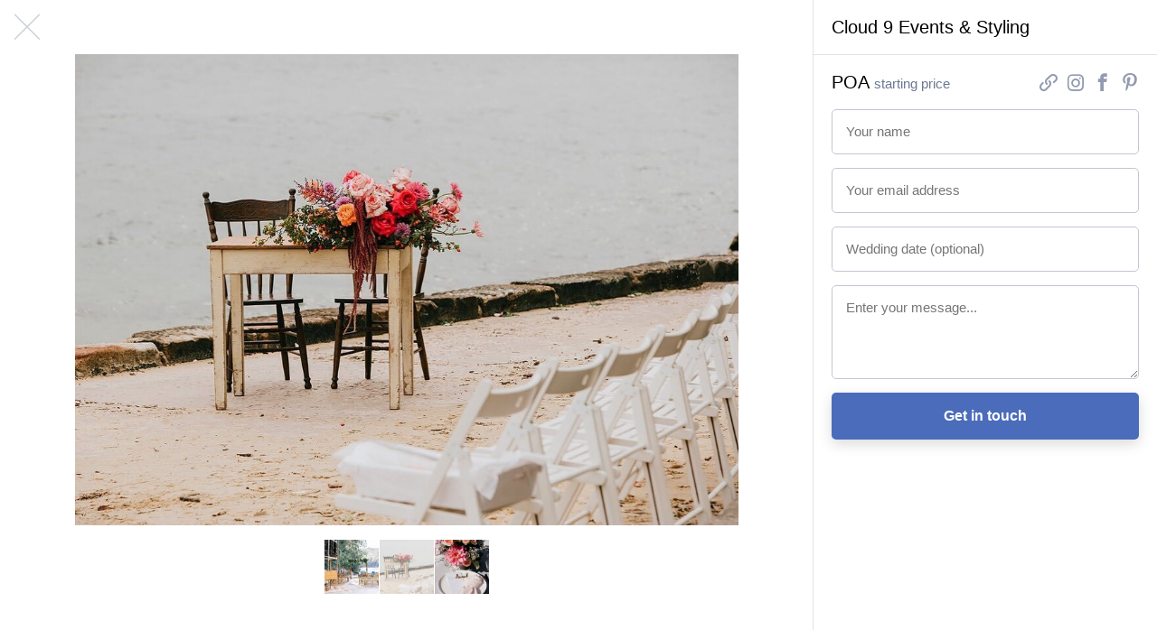

--- FILE ---
content_type: text/html; charset=utf-8
request_url: https://wedsites.com/cloud-9-events-styling/photos/2
body_size: 4456
content:
<!DOCTYPE html>
<html lang='en-US'>
<head>
<meta content='width=device-width, initial-scale=1' name='viewport'>
<title>Cloud 9 Events &amp; Styling - WedSites</title>
<meta content='At Cloud 9 we are so fortunate to have worked on so many incredible and breathtaking celebrations and to have met very special people and shared in their…
' name='description'>
<link href="https://wedsites.com/cloud-9-events-styling/photos/2" rel="canonical" />
<link rel="stylesheet" href="/assets/public-3db3651412aba3fb1e7d6782590c877cecca9a0d0c595274d825355e4feab194.css" media="all" data-turbolinks-track="reload" />
<script src="/assets/directory-93a968832a3b399d689c2189d96a7f33de1058e965f64044e94ab55c5994b9d6.js" data-turbolinks-track="reload"></script>
<link rel="icon" type="image/x-icon" href="/favicon.ico" />
<meta name="csrf-param" content="authenticity_token" />
<meta name="csrf-token" content="JptKRLDmKYQmapz6xjJS-5MDMFnzDiHUh-BnzlH-R7RcPTH40Ny9YAXNa71mSN_jn1wboTKYwvR9IqBWWLjhzw" />
<!-- Global site tag (gtag.js) - Google Analytics -->
<script async src="https://www.googletagmanager.com/gtag/js?id=G-NRLZRCQM64"></script>
<script>
  window.dataLayer = window.dataLayer || [];
  function gtag(){dataLayer.push(arguments);}
  gtag('js', new Date());

  gtag('config', 'G-NRLZRCQM64'); // 5
  gtag('config', 'G-7KC194BVMG'); // 7
  gtag('config', 'UA-81427967-5');
  gtag('config', 'UA-81427967-7');
</script>

<!-- Facebook Pixel Code -->
<script>
!function(f,b,e,v,n,t,s)
{if(f.fbq)return;n=f.fbq=function(){n.callMethod?
n.callMethod.apply(n,arguments):n.queue.push(arguments)};
if(!f._fbq)f._fbq=n;n.push=n;n.loaded=!0;n.version='2.0';
n.queue=[];t=b.createElement(e);t.async=!0;
t.src=v;s=b.getElementsByTagName(e)[0];
s.parentNode.insertBefore(t,s)}(window,document,'script',
'https://connect.facebook.net/en_US/fbevents.js');
 fbq('init', '155084923202758'); 
fbq('track', 'PageView');
</script>
<noscript>
 <img height="1" width="1" 
src="https://www.facebook.com/tr?id=155084923202758&ev=PageView
&noscript=1"/>
</noscript>
<!-- End Facebook Pixel Code -->

<!-- Pinterest Tag -->
<script>
!function(e){if(!window.pintrk){window.pintrk = function () {
window.pintrk.queue.push(Array.prototype.slice.call(arguments))};var
  n=window.pintrk;n.queue=[],n.version="3.0";var
  t=document.createElement("script");t.async=!0,t.src=e;var
  r=document.getElementsByTagName("script")[0];
  r.parentNode.insertBefore(t,r)}}("https://s.pinimg.com/ct/core.js");
pintrk('load', '2613297943101', {em: '<user_email_address>'});
pintrk('page');
</script>
<noscript>
<img height="1" width="1" style="display:none;" alt=""
  src="https://ct.pinterest.com/v3/?event=init&tid=2613297943101&pd[em]=<hashed_email_address>&noscript=1" />
</noscript>
<!-- end Pinterest Tag -->
</head>
<body class='js-body'>
<nav class='sitenav sitenav--fluid'>
<div class='sitenav__logo'>
<a target="_self" title="WedSites" href="https://wedsites.com/"><img alt="WedSites" src="/assets/public/logo-66b6a6248638bc4529643b9f465a1b0b5c8524692e22c04903ea7e5564404d0f.svg" />
</a></div>
<ul class='sitenav__actions'>
<li class='sitenav__action is-visible'>
<a href="/">Weddings</a>
</li>
<li class='sitenav__action is-visible is-selected'>
<a href="/vendors">Vendors</a>
</li>
<li class='sitenav__action is-visible'>

<a target="_blank" href="https://wedsites.typeform.com/to/HOyP2b">Are you a vendor?</a>
</li>
</ul>
<form action='/vendors' class='sitenav__form' method='get'>
<input type="text" name="search" id="search" class="sitenav__input" placeholder="Search for vendors..." />
</form>
</nav>


<main class='main'>
<div class='vendor js-vendor is-gallery'>
<div class='vendor__previews'>
<a class="vendor__preview vendor__preview--left js-vendor-preview" data-index="2" href="/cloud-9-events-styling/photos/3"><img src="https://wedsites.s3.ap-southeast-2.amazonaws.com/directory/40/square_66303315_150205222729781_7804273748784703771_n.jpg?X-Amz-Algorithm=AWS4-HMAC-SHA256&amp;X-Amz-Credential=AKIAJ3XW6CQMJSHF4ZRA%2F20260123%2Fap-southeast-2%2Fs3%2Faws4_request&amp;X-Amz-Date=20260123T081459Z&amp;X-Amz-Expires=900&amp;X-Amz-SignedHeaders=host&amp;X-Amz-Signature=0fb12ec6d8bf86c024fbe1a4f74afeac41c518704189b204bd0e1aa803f9cdc8" />
</a><a class="vendor__preview vendor__preview--main js-vendor-preview" data-index="0" href="/cloud-9-events-styling/photos/1"><img src="https://wedsites.s3.ap-southeast-2.amazonaws.com/directory/40/square_67196265_1024035991124434_8579767367279287474_n.jpg?X-Amz-Algorithm=AWS4-HMAC-SHA256&amp;X-Amz-Credential=AKIAJ3XW6CQMJSHF4ZRA%2F20260123%2Fap-southeast-2%2Fs3%2Faws4_request&amp;X-Amz-Date=20260123T081459Z&amp;X-Amz-Expires=900&amp;X-Amz-SignedHeaders=host&amp;X-Amz-Signature=2e31ae9cc300d2278d63108830d837140f77f81563581a03899c73b6d565e12e" />
</a><a class="vendor__preview vendor__preview--right js-vendor-preview" data-index="1" href="/cloud-9-events-styling/photos/2"><img src="https://wedsites.s3.ap-southeast-2.amazonaws.com/directory/40/square_67235590_641332776344752_3727458001577917190_n.jpg?X-Amz-Algorithm=AWS4-HMAC-SHA256&amp;X-Amz-Credential=AKIAJ3XW6CQMJSHF4ZRA%2F20260123%2Fap-southeast-2%2Fs3%2Faws4_request&amp;X-Amz-Date=20260123T081459Z&amp;X-Amz-Expires=900&amp;X-Amz-SignedHeaders=host&amp;X-Amz-Signature=d72310e35be11fa4d7ae9e6dab3a2f6e51bddef2832445c20cb6b533e7e94a03" />
</a><a class="button button--small button--type-plain vendor__button vendor__button--images js-vendor-view-images" href="/cloud-9-events-styling/photos">View photos
</a></div>
<div class='vendor__gallery'>
<div class='vendor__stage'>
<div class='vendor__image js-vendor-image' style='background-image: url(https://wedsites.s3.ap-southeast-2.amazonaws.com/directory/40/full_67235590_641332776344752_3727458001577917190_n.jpg?X-Amz-Algorithm=AWS4-HMAC-SHA256&amp;X-Amz-Credential=AKIAJ3XW6CQMJSHF4ZRA%2F20260123%2Fap-southeast-2%2Fs3%2Faws4_request&amp;X-Amz-Date=20260123T081459Z&amp;X-Amz-Expires=900&amp;X-Amz-SignedHeaders=host&amp;X-Amz-Signature=0932f5c5a25e6c796513362d784be0c2ed17bed0e4c40b3cc00581354eb71e4e)'></div>
<a class="vendor__prev js-vendor-prev" href="/cloud-9-events-styling/photos"></a>
<a class="vendor__next js-vendor-next" href="/cloud-9-events-styling/photos"></a>
<a class="vendor__close js-vendor-close" href="/cloud-9-events-styling"></a>
</div>
<div class='vendor__thumbnails'>
<a class="vendor__thumbnail js-vendor-thumbnail " data-url="https://wedsites.s3.ap-southeast-2.amazonaws.com/directory/40/full_67196265_1024035991124434_8579767367279287474_n.jpg?X-Amz-Algorithm=AWS4-HMAC-SHA256&amp;X-Amz-Credential=AKIAJ3XW6CQMJSHF4ZRA%2F20260123%2Fap-southeast-2%2Fs3%2Faws4_request&amp;X-Amz-Date=20260123T081459Z&amp;X-Amz-Expires=900&amp;X-Amz-SignedHeaders=host&amp;X-Amz-Signature=4eaa25dbaa4d760b61fe03a68621fe8f982b054bafb0f135a3e08fb90f66956f" href="/cloud-9-events-styling/photos/1"><img src="https://wedsites.s3.ap-southeast-2.amazonaws.com/directory/40/thumb_67196265_1024035991124434_8579767367279287474_n.jpg?X-Amz-Algorithm=AWS4-HMAC-SHA256&amp;X-Amz-Credential=AKIAJ3XW6CQMJSHF4ZRA%2F20260123%2Fap-southeast-2%2Fs3%2Faws4_request&amp;X-Amz-Date=20260123T081459Z&amp;X-Amz-Expires=900&amp;X-Amz-SignedHeaders=host&amp;X-Amz-Signature=b5ee6ce7987ba12e14acdd6a4986c5a26487303f9864ca2bbaaffdb0fc71f875" />
</a><a class="vendor__thumbnail js-vendor-thumbnail is-selected" data-url="https://wedsites.s3.ap-southeast-2.amazonaws.com/directory/40/full_67235590_641332776344752_3727458001577917190_n.jpg?X-Amz-Algorithm=AWS4-HMAC-SHA256&amp;X-Amz-Credential=AKIAJ3XW6CQMJSHF4ZRA%2F20260123%2Fap-southeast-2%2Fs3%2Faws4_request&amp;X-Amz-Date=20260123T081459Z&amp;X-Amz-Expires=900&amp;X-Amz-SignedHeaders=host&amp;X-Amz-Signature=0932f5c5a25e6c796513362d784be0c2ed17bed0e4c40b3cc00581354eb71e4e" href="/cloud-9-events-styling/photos/2"><img src="https://wedsites.s3.ap-southeast-2.amazonaws.com/directory/40/thumb_67235590_641332776344752_3727458001577917190_n.jpg?X-Amz-Algorithm=AWS4-HMAC-SHA256&amp;X-Amz-Credential=AKIAJ3XW6CQMJSHF4ZRA%2F20260123%2Fap-southeast-2%2Fs3%2Faws4_request&amp;X-Amz-Date=20260123T081459Z&amp;X-Amz-Expires=900&amp;X-Amz-SignedHeaders=host&amp;X-Amz-Signature=6197b8665a8a8854bc03265b1b21ca76014bed1ac9a10d614776735d24632234" />
</a><a class="vendor__thumbnail js-vendor-thumbnail " data-url="https://wedsites.s3.ap-southeast-2.amazonaws.com/directory/40/full_66303315_150205222729781_7804273748784703771_n.jpg?X-Amz-Algorithm=AWS4-HMAC-SHA256&amp;X-Amz-Credential=AKIAJ3XW6CQMJSHF4ZRA%2F20260123%2Fap-southeast-2%2Fs3%2Faws4_request&amp;X-Amz-Date=20260123T081459Z&amp;X-Amz-Expires=900&amp;X-Amz-SignedHeaders=host&amp;X-Amz-Signature=2ecb48cd93007e1253e44a1f4c9247ed1e7ec6766d4479c418bdfd6be1a43285" href="/cloud-9-events-styling/photos/3"><img src="https://wedsites.s3.ap-southeast-2.amazonaws.com/directory/40/thumb_66303315_150205222729781_7804273748784703771_n.jpg?X-Amz-Algorithm=AWS4-HMAC-SHA256&amp;X-Amz-Credential=AKIAJ3XW6CQMJSHF4ZRA%2F20260123%2Fap-southeast-2%2Fs3%2Faws4_request&amp;X-Amz-Date=20260123T081459Z&amp;X-Amz-Expires=900&amp;X-Amz-SignedHeaders=host&amp;X-Amz-Signature=9136ec0381de96c27dfffd1fbd3271d3e7023fad9afa88776579880f5ae8bfc0" />
</a></div>
</div>
<div class='vendor__main js-vendor-main'>
<div class='vendor__overview'>
<div class='grid'>
<div class='column three-fifths left'>
<div class='vendor__profile'>
<div class='vendor__header'>
<h1 class='heading heading--2 vendor__name'>
Cloud 9 Events &amp; Styling
</h1>
<span class='vendor__region'>
Sydney, Australia
</span>
</div>
<p class="paragraph paragraph--large">At Cloud 9 we are so fortunate to have worked on so many incredible and breathtaking celebrations and to have met very special people and shared in their journey.  We turn ideas into reality and questions into answers, we love navigating the complexity of what is required to make an event run smoothly and the vibe relaxed.  We love design, colour and attention to detail. We are passionate about creating truly beautiful, seamless and memorable celebrations. With years of experience and a dedicated team of creative and professional people we look forward to bringing your ideas to life and weaving your event as one to remember.!</p>

<p class="paragraph paragraph--large">We are dream makers, experience creators, foodies and style setters... we love what we do and pride ourselves on ensuing all event elements are taken care of and on theme. The result is a beautiful orchestration, a seamless flow and a truly memorable celebration talked about for time to come. </p>

<p class="paragraph paragraph--large">Amy + the Cloud 9 Team xx</p>
</div>
</div>
<div class='column two-fifths right'>
<div class='vendor__sidebar'>
<div class='vendor__nav'>
Cloud 9 Events &amp; Styling
</div>
<div class='vendor__summary'>
<div class='vendor__budget'>
<span class='vendor__price'>
POA
</span>
starting price
</div>
<ul class='vendor__socials'>
<li class='vendor__social vendor__social--website'>
<a title="Website" target="_blank" href="https://www.cloud9eventmanagement.com.au"><span>
Website
</span>
</a></li>
<li class='vendor__social vendor__social--instagram'>
<a title="Instagram" target="_blank" href="https://www.instagram.com/cloud9events"><span>
Instagram
</span>
</a></li>
<li class='vendor__social vendor__social--facebook'>
<a title="Facebook" target="_blank" href="https://www.facebook.com/cloud9em"><span>
Facebook
</span>
</a></li>
<li class='vendor__social vendor__social--pinterest'>
<a title="Pinterest" target="_blank" href="https://www.pinterest.com/cloud9eventmgmt"><span>
Pinterest
</span>
</a></li>
</ul>
</div>
<form class="simple_form vendor__form" id="new_inquiry" novalidate="novalidate" action="/cloud-9-events-styling" accept-charset="UTF-8" method="post"><input name="utf8" type="hidden" value="&#x2713;" autocomplete="off" /><input type="hidden" name="_method" value="patch" autocomplete="off" /><input type="hidden" name="authenticity_token" value="b6RzgL7UUv48Ea4WwR3ZpQ3c2F0hq-52kQq-guRn0o8VAgg83u7GGh-2WVFhZ1S9AYPzpeA9DVZryHka7SF09A" autocomplete="off" /><div class="input string required inquiry_name js-input"><label class="string required label" for="inquiry_name">Name</label><input class="string required text-field vendor__input js-input-tag" placeholder="Your name" type="text" name="inquiry[name]" id="inquiry_name" /></div>
<div class="input email required inquiry_email js-input"><label class="email required label" for="inquiry_email">Email address</label><input class="string email required text-field vendor__input js-input-tag" placeholder="Your email address" type="email" name="inquiry[email]" id="inquiry_email" /></div>
<div class="input string optional inquiry_wedding_date js-input"><label class="string optional label" for="inquiry_wedding_date">Wedding date</label><input class="string optional text-field vendor__input js-input-tag js-datepicker" autocomplete="off" placeholder="Wedding date (optional)" type="text" name="inquiry[wedding_date]" id="inquiry_wedding_date" /></div>
<div class="input text optional inquiry_message js-input"><label class="text optional label" for="inquiry_message">Message</label><textarea class="text optional text-field vendor__input js-input-tag" rows="4" placeholder="Enter your message..." name="inquiry[message]" id="inquiry_message">
</textarea></div>
<div class="eblqagywkscxzitr_1769156099"><style media="screen">.eblqagywkscxzitr_1769156099 {display:none;}</style><label for="eblqagywkscxzitr">If you are a human, ignore this field</label><input type="text" name="eblqagywkscxzitr" id="eblqagywkscxzitr" autocomplete="off" tabindex="-1" /><input type="hidden" name="spinner" value="d2ac83a80ecff345f8d7046de8d738cf" autocomplete="off" /></div>
<input type="submit" name="commit" value="Get in touch" class="button button--wide" data-disable-with="Get in touch" />
</form></div>
</div>
</div>
</div>
<div class='grid'>
<div class='column'>
<div class='vendor__sections'>
<div class='vendor__section'>
<div class='grid'>
<div class='column quarter left'>
<h3 class='heading heading--3 vendor__heading'>
What we do
</h3>
</div>
<div class='column three-quarters right'>
<ul class='vendor__services'>
<li class='vendor__service'>
<i class='icon vendor__icon icon--vendor-flowers-styling'></i>
<dl class='vendor__dl'>
<dt class='vendor__dt'>
Flowers &amp; styling
</dt>
<dd class='vendor__dd'>
Wedding florist, event florist
</dd>
</dl>
</li>
<li class='vendor__service'>
<i class='icon vendor__icon icon--vendor-planning'></i>
<dl class='vendor__dl'>
<dt class='vendor__dt'>
Planning
</dt>
<dd class='vendor__dd'>
Wedding planning
</dd>
</dl>
</li>
</ul>
</div>
</div>
</div>
<div class='vendor__section'>
<div class='grid'>
<div class='column quarter left'>
<h3 class='heading heading--3 vendor__heading'>
Photos
</h3>
</div>
<div class='column three-quarters right'>
<ul class='vendor__photos'>
<a class="vendor__photo js-vendor-preview" data-index="0" href="/cloud-9-events-styling/photos/1"><img src="https://wedsites.s3.ap-southeast-2.amazonaws.com/directory/40/thumb_67196265_1024035991124434_8579767367279287474_n.jpg?X-Amz-Algorithm=AWS4-HMAC-SHA256&amp;X-Amz-Credential=AKIAJ3XW6CQMJSHF4ZRA%2F20260123%2Fap-southeast-2%2Fs3%2Faws4_request&amp;X-Amz-Date=20260123T081459Z&amp;X-Amz-Expires=900&amp;X-Amz-SignedHeaders=host&amp;X-Amz-Signature=b5ee6ce7987ba12e14acdd6a4986c5a26487303f9864ca2bbaaffdb0fc71f875" />
</a><a class="vendor__photo js-vendor-preview" data-index="1" href="/cloud-9-events-styling/photos/2"><img src="https://wedsites.s3.ap-southeast-2.amazonaws.com/directory/40/thumb_67235590_641332776344752_3727458001577917190_n.jpg?X-Amz-Algorithm=AWS4-HMAC-SHA256&amp;X-Amz-Credential=AKIAJ3XW6CQMJSHF4ZRA%2F20260123%2Fap-southeast-2%2Fs3%2Faws4_request&amp;X-Amz-Date=20260123T081459Z&amp;X-Amz-Expires=900&amp;X-Amz-SignedHeaders=host&amp;X-Amz-Signature=6197b8665a8a8854bc03265b1b21ca76014bed1ac9a10d614776735d24632234" />
</a><a class="vendor__photo js-vendor-preview" data-index="2" href="/cloud-9-events-styling/photos/3"><img src="https://wedsites.s3.ap-southeast-2.amazonaws.com/directory/40/thumb_66303315_150205222729781_7804273748784703771_n.jpg?X-Amz-Algorithm=AWS4-HMAC-SHA256&amp;X-Amz-Credential=AKIAJ3XW6CQMJSHF4ZRA%2F20260123%2Fap-southeast-2%2Fs3%2Faws4_request&amp;X-Amz-Date=20260123T081459Z&amp;X-Amz-Expires=900&amp;X-Amz-SignedHeaders=host&amp;X-Amz-Signature=9136ec0381de96c27dfffd1fbd3271d3e7023fad9afa88776579880f5ae8bfc0" />
</a></ul>
</div>
</div>
</div>
<div class='vendor__section'>
<a href="/how-it-works"><img class="flatlay__image" alt="Everything about your wedding in one beautiful place." src="/assets/public/flatlay-18f00b9fa542caf762c24a2ea157e86f8d94a2937c93203aa8c1760169d8ab2c.png" />
</a></div>
</div>
</div>
</div>
</div>
</div>

</main>

<footer class='footer footer--border'>
<div class='grid'>
<div class='column'>
<div class='footer__row footer__row--top'>
<div class='footer__logo'>
<a target="_self" title="Visit admin" href="https://wedsites.com/"><img alt="WedSites" src="/assets/public/logo-66b6a6248638bc4529643b9f465a1b0b5c8524692e22c04903ea7e5564404d0f.svg" />
</a></div>
<ul class='footer__items footer__items--i18n'>
<li class='footer__item has-submenu'>
<a class="js-footer-submenu-link" href="#">USD</a>
<ul class='footer__submenu'>
<li class='footer__subitem is-selected'>
<a href="/cloud-9-events-styling/photos/2?currency=usd">USD $</a>
</li>
<li class='footer__subitem'>
<a href="/cloud-9-events-styling/photos/2?currency=aud">AUD $</a>
</li>
<li class='footer__subitem'>
<a href="/cloud-9-events-styling/photos/2?currency=cad">CAD $</a>
</li>
<li class='footer__subitem'>
<a href="/cloud-9-events-styling/photos/2?currency=eur">EUR €</a>
</li>
<li class='footer__subitem'>
<a href="/cloud-9-events-styling/photos/2?currency=gbp">GBP £</a>
</li>
<li class='footer__subitem'>
<a href="/cloud-9-events-styling/photos/2?currency=jpy">JPY ¥</a>
</li>
<li class='footer__subitem'>
<a href="/cloud-9-events-styling/photos/2?currency=nzd">NZD $</a>
</li>
</ul>
</li>
</ul>
<ul class='footer__items'>
<li class='footer__item'>
<a href="https://wedsites.com/">Home</a>
</li>
<li class='footer__item'>
<a href="https://wedsites.com/pricing">Pricing</a>
</li>
<li class='footer__item'>
<a target="_blank" href="https://blog.wedsites.com/">Blog</a>
</li>
<li class='footer__item'>
<a target="_blank" href="https://help.wedsites.com/en/">Support</a>
</li>
<li class='footer__item'>
<a href="https://wedsites.com/vendors">Directory</a>
</li>
<li class='footer__item'>
<a href="https://wedsites.com/about">About</a>
</li>
</ul>
</div>
<div class='footer__row footer__row--bottom'>
<ul class='footer__socials'>
<li class='footer__social'>
<a href="https://wedsites.com/terms">Terms</a>
</li>
<li class='footer__social'>
<a href="https://wedsites.com/privacy">Privacy</a>
</li>
<li class='footer__social'>
<a href="https://www.instagram.com/wedsites/">Instagram</a>
</li>
<li class='footer__social'>
<a href="https://www.pinterest.com.au/wedsites/">Pinterest</a>
</li>
<li class='footer__social'>
<a href="https://www.facebook.com/wedsites/">Facebook</a>
</li>
<li class='footer__social'>
<a href="https://twitter.com/wedsites">Twitter</a>
</li>
</ul>
<div class='footer__love'>
&copy;
WedSites
2026
</div>
</div>
</div>
</div>
</footer>


</body>
</html>
